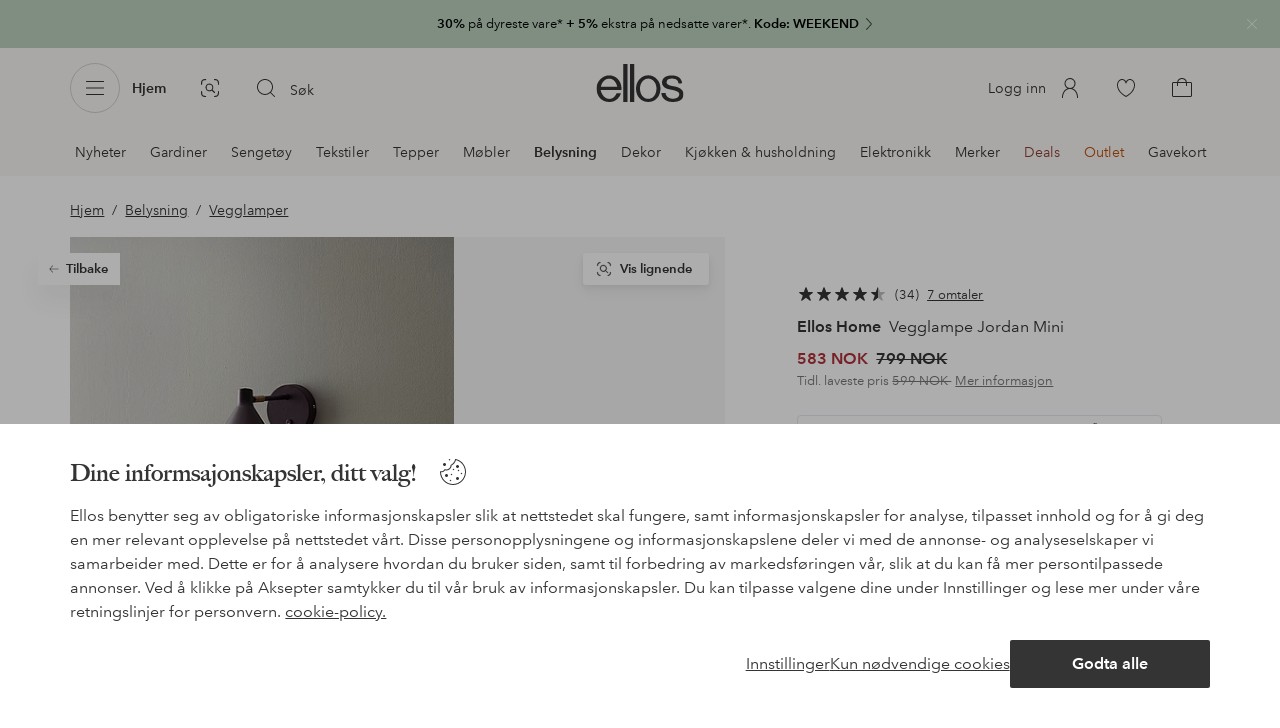

--- FILE ---
content_type: application/javascript; charset=UTF-8
request_url: https://www.ellos.no/_nuxt/7cc998c.js
body_size: 312
content:
(window.webpackJsonp=window.webpackJsonp||[]).push([[229],{403:function(l,n,t){"use strict";t.r(n);var e=t(0),component=Object(e.a)({},function(){return(0,this._self._c)("path",{attrs:{"fill-rule":"evenodd",d:"M19.867 16.34l-6 6.5a.5.5 0 11-.734-.68L18.82 16l-5.686-6.16a.5.5 0 01.734-.68l6 6.5a.5.5 0 010 .68"}})},[],!1,null,null,null);n.default=component.exports}}]);
//# sourceMappingURL=7cc998c.js.map

--- FILE ---
content_type: application/javascript; charset=UTF-8
request_url: https://www.ellos.no/_nuxt/6f56502.js
body_size: 5962
content:
!function(e){function f(data){for(var f,c,n=data[0],o=data[1],l=data[2],i=0,h=[];i<n.length;i++)c=n[i],Object.prototype.hasOwnProperty.call(r,c)&&r[c]&&h.push(r[c][0]),r[c]=0;for(f in o)Object.prototype.hasOwnProperty.call(o,f)&&(e[f]=o[f]);for(v&&v(data);h.length;)h.shift()();return t.push.apply(t,l||[]),d()}function d(){for(var e,i=0;i<t.length;i++){for(var f=t[i],d=!0,c=1;c<f.length;c++){var o=f[c];0!==r[o]&&(d=!1)}d&&(t.splice(i--,1),e=n(n.s=f[0]))}return e}var c={},r={386:0},t=[];function n(f){if(c[f])return c[f].exports;var d=c[f]={i:f,l:!1,exports:{}};return e[f].call(d.exports,d,d.exports,n),d.l=!0,d.exports}n.e=function(e){var f=[],d=r[e];if(0!==d)if(d)f.push(d[2]);else{var c=new Promise(function(f,c){d=r[e]=[f,c]});f.push(d[2]=c);var t,script=document.createElement("script");script.charset="utf-8",script.timeout=120,n.nc&&script.setAttribute("nonce",n.nc),script.src=function(e){return n.p+""+{0:"d93c3b4",1:"9db4ebf",2:"03e6e2f",3:"3f87a2d",4:"4fa76d8",5:"d2a8628",6:"f37d700",7:"718bd8f",8:"ad78417",9:"33aa047",10:"e64d9b8",11:"264aa5a",12:"fba9385",13:"4f40e2b",14:"7a10ab3",15:"0e81f92",16:"082fba5",17:"465dd39",18:"efa0297",19:"d206df1",20:"b263320",21:"fcaf63d",22:"d05b9ff",23:"b35552f",24:"e91a21a",25:"10ae4bc",26:"08b47d0",27:"245d571",28:"aeb859b",29:"dfc47b3",30:"2a206dd",31:"4c085cb",32:"891dfa4",33:"1919b5c",34:"b79cfb6",35:"57c89f5",36:"d128e67",37:"9bf8ac0",38:"f4656de",39:"19ac0b7",40:"72fdb9b",41:"995bcad",42:"18905ad",43:"49beec0",44:"f9a1736",45:"682e12a",46:"456278f",47:"249ca0d",48:"d5acd9a",49:"dd5b259",50:"318c8f0",51:"e0f5418",52:"beed4ec",53:"b750989",54:"e78582f",55:"5acfec0",56:"af267b9",57:"102ee49",58:"11d2f6d",59:"6cca328",60:"1cea5b6",61:"da67e7a",62:"5d6ddc3",63:"48face0",64:"956f417",65:"5e0ebcc",66:"ea13f94",67:"557e7d6",68:"cebc585",69:"be34e2e",70:"a06e35c",71:"f45aa99",72:"dcad351",73:"724b4ce",74:"fbf1a5f",75:"0a23545",76:"0436ad3",77:"ab8f9a9",78:"5a85299",79:"2b27305",80:"b433d6a",81:"06504ba",82:"371c4e5",83:"47a9355",84:"2cd84cc",85:"bbbe6d9",86:"7d149f7",87:"cdee5d9",88:"3163470",89:"315edca",90:"9875c07",91:"cc99fae",92:"33be505",93:"4bc1d22",94:"2ef2492",95:"f3447ff",96:"451da1a",97:"471dd6b",98:"bf3b9bb",99:"38330d0",100:"49947da",101:"6a9dabd",102:"519d6a5",103:"a5d714e",104:"3af6e9e",105:"b017c9f",106:"8275d7b",107:"159cdf2",108:"08905f3",109:"94fe814",110:"e220ddb",111:"faf32fc",112:"0fe08d4",113:"de00b45",114:"28281c8",115:"15335a1",116:"9ea10fa",117:"8917ee7",118:"bcd5e3e",119:"0d56258",120:"ec0ae21",121:"f835c71",122:"22ec230",123:"96de8e0",124:"0d0c276",125:"acfb7b3",126:"d08fc2d",127:"62e2da5",128:"757c2ad",129:"474b188",130:"0dea7e7",131:"616ddbb",132:"70ae0e1",133:"c67630d",134:"daf5f69",135:"b0809f4",136:"b49de57",137:"49ea3b5",138:"80186e4",139:"1ccb2bd",140:"96c03aa",141:"a749d69",142:"f21d78b",143:"09a23cc",144:"f826749",145:"6518824",146:"149b4d2",147:"a04ffd3",148:"f08628f",149:"b010f72",150:"3f73ad6",151:"66e1283",152:"9200291",153:"1882db0",154:"a0d87b1",155:"8429872",156:"aabb0fb",157:"d5d22dd",158:"fb2e216",159:"10a6a47",160:"d9d2ed2",161:"d2cc640",162:"4e64ffa",163:"3442906",164:"15fa5c7",165:"7189c1d",166:"8c2f063",167:"01be230",168:"30b2e25",169:"04704f1",170:"1ef4de1",171:"bd3e9e8",172:"fde2577",173:"c2dd1cc",174:"6c51a7e",175:"3e057a4",176:"6ecd52f",177:"abdad04",178:"ea4496d",179:"88b128b",180:"9a1733a",181:"079ff64",182:"b6b9d94",183:"cbb0a87",184:"c668271",185:"c5be10b",186:"a4b2f0d",187:"23a30ae",188:"d1face4",189:"48be908",190:"d0e30c2",191:"0a0c8ee",192:"5247147",193:"e1e636c",194:"7d9b303",195:"17c23f6",196:"1c6500a",197:"9f80b7c",198:"88d4fb7",199:"fd105eb",200:"4be23bd",201:"83c0a10",202:"ff695ed",203:"ef1e27d",204:"faa8a72",205:"25af615",206:"c4908b2",207:"4e3a7b0",208:"aa0c983",209:"3aba86f",210:"8482834",211:"dee92e5",212:"01bbca6",213:"d0b5871",214:"1986e05",215:"17f579b",216:"1f314aa",217:"76ecb07",218:"4b67a41",219:"0b91a2b",220:"5feccca",221:"02f5bef",222:"ebcf30f",223:"014a41d",224:"96f41ff",225:"4589daf",226:"0ae1908",227:"20f0f22",228:"d94b6d8",229:"7cc998c",230:"144b60e",231:"a7be6eb",232:"2ea53c1",233:"4397f24",234:"46073ba",235:"fc85e79",236:"f02e966",237:"ba633a8",238:"ae2863c",239:"b588c49",240:"6567f42",241:"3c3aafe",242:"8a64f79",243:"25b3724",244:"6dc0cce",245:"6f35aa4",246:"4618902",247:"fcb39f8",248:"db52a23",249:"efe104d",250:"fd29928",251:"12f2afa",252:"4da3986",253:"6691d52",254:"53e7df6",255:"83c3999",256:"1131b67",257:"f279977",258:"f118d6f",259:"50f63b7",260:"5378549",261:"c2c2a51",262:"687cd9f",263:"99ef74c",264:"be8bc4e",265:"c8fe3f2",266:"697b919",267:"ce0777a",268:"f0b54c1",269:"0584159",270:"a3ba601",271:"01eb627",272:"cc25ea0",273:"93edfef",274:"4e34233",275:"bc4ee25",276:"5189b97",277:"b5e1b8b",278:"0aa2acb",279:"21895ff",280:"5006eeb",281:"bd1fc01",282:"0379ceb",283:"91d0e68",284:"0544b7a",285:"bffc043",286:"b1b192c",287:"5d4eb55",288:"e84fbab",289:"d640838",290:"87f7f5e",291:"6fdd8db",292:"6c9a7f2",293:"8af7762",294:"a795171",295:"8bf97f6",296:"45a7a79",297:"1bccc1c",298:"103e0d5",299:"071c347",300:"440c38b",301:"9d7a3aa",302:"8c25e8a",303:"d5bacf4",304:"c435ac7",305:"8abedce",306:"6e7f991",307:"544514e",308:"6eae53e",309:"00353da",310:"8cc85df",311:"2df804d",312:"3899a21",313:"0373f46",314:"073b5ae",315:"869b48e",316:"d74c173",317:"5f412c4",318:"91d1ef3",319:"c16b99b",320:"82d1f69",321:"1b44f7c",322:"2b3d731",323:"74950e5",324:"63e52e2",325:"ba4f709",326:"868631a",327:"d2c22ac",328:"98249de",329:"89fb95e",330:"4b39bb8",331:"6b98e05",332:"a0ff2ab",333:"a1da185",334:"e0d1889",335:"e8b71fa",336:"75d0047",337:"8fdbed6",338:"3f71207",339:"ea4d729",340:"a15cba0",341:"e29cd40",342:"dad9b3c",343:"1815ec2",344:"faf62c7",345:"bd09af5",346:"4b69b5a",347:"3c2fd38",348:"2e622bd",349:"14555e1",350:"d475a6c",351:"58f82da",352:"d0f6cc9",353:"859df18",354:"bff32d3",355:"2f5089c",356:"1029fc5",357:"fd2b153",360:"f811850",361:"48ace71",362:"d8fbe39",363:"68ff025",364:"956bdfc",365:"1225493",366:"e3656b4",367:"523fc32",368:"d39ca29",369:"f6b7156",370:"fe85e86",371:"dccf12e",372:"c1e84fd",373:"f4700b8",374:"16c7cdf",375:"541d115",376:"70b1a51",377:"255494d",378:"5c4d39d",379:"0ddff47",380:"e586877",381:"933f5e5",382:"7e9520c",383:"5ef8910",384:"6590d40",385:"9bf6cea",388:"fbd8b0a",389:"22bbdad",390:"765b730",391:"e86fec3",392:"fbb76d7",393:"e19a458",394:"8e2355d",395:"a03d038",396:"35b95c6",397:"2f131b7",398:"8146a11",399:"29d11d1",400:"47a8ace",401:"e6cb17f",402:"846179d",403:"f1ba49e",404:"4bb4a8a",405:"01492c9",406:"c1f4bc7",407:"900d97c",408:"c47f59b",409:"5f17f30",410:"b6aee0d",411:"6ad0805",412:"ccb9934",413:"b2849d9",414:"69e4b94",415:"6b32d7a",416:"d9ce231",417:"5825697",418:"e37a9ff",419:"d13156b",420:"cbdc953",421:"8f2f192",422:"f7a8f78",423:"8181355",424:"9627b65",425:"2d4fab4",426:"624dff2",427:"0698fe0",428:"585ddb4",429:"5604a51",430:"85c2a63",431:"caaa6c4",432:"b561d51",433:"de2d1f6",434:"d5126bf",435:"57c8efa",436:"658a42f",437:"151fcce",438:"6cc93a7",439:"6c3cee3",440:"08db697",441:"73cf217",442:"816c414",443:"602dd6d",444:"d372529",445:"1f2f549",446:"dcb1440",447:"e111016",448:"c7fefd7",449:"a693de8",450:"91072d2",451:"690cfb7",452:"273f512",453:"f125fda",454:"5d806ec",455:"aa2982e",456:"70815a8",457:"ac661f9",458:"f97418a",459:"fdc4e17",460:"bc852c5",461:"3560a76",462:"fd72e84",463:"637522e",464:"8d7d02b",465:"0a51f53",466:"56bf259",467:"1831ac7",468:"5fd28ea",469:"82f9743",470:"e48955a",471:"92e2103",472:"b6d26de",473:"19529be",474:"313d50f",475:"df6ea23",476:"19061d4",477:"43af29c",478:"5b83969",479:"7b0541e",480:"a0f85ce",481:"e09b4b3",482:"e7df05b",483:"232c387",484:"02409c9",485:"72cdfac",486:"f0a5979",487:"d304fd7",488:"ee5b793",489:"3242e7f",490:"9739158",491:"0a3380c",492:"b0553ce",493:"3f42ca9",494:"bfd8511",495:"c0517a0",496:"ac1a1ba",497:"e150085",498:"dd0aa94",499:"cfbb7c5",500:"41f87a3",501:"8d448d8",502:"f4b50bb",503:"dbf3ebc",504:"f66a67e",505:"19e0d63",506:"9b7a94c",507:"bfa36a6",508:"3974dbf",509:"b8ae1aa",510:"03f0f96",511:"b9720c0",512:"6e47ef2",513:"e7dd1ec",514:"cb30bab",515:"4055af5",516:"fbc86b3",517:"14f7e05",518:"3106c38",519:"793e802",520:"88edf54",521:"507f776",522:"f7bda1c",523:"f3d3e95",524:"a963c58",525:"c1b1de1",526:"5ca4acb",527:"3055ed9",528:"f883936",529:"7a9b26f",530:"1a1f840",531:"22d379b",532:"cb1eabe",533:"1f9c653",534:"a67cdfb",535:"58361ad",536:"d04bf85",537:"06e0dbb",538:"b6c05a3",539:"b657b3c",540:"4afcd1e",541:"ca6282a",542:"3c950ae",543:"956b3a6",544:"1522324",545:"b1a6194",546:"3439fb0",547:"be4ff1d",548:"e84d559",549:"53bc506",550:"ecbf2fc",551:"2ce20b5",552:"d3f38f6",553:"617352a",554:"822dd13",555:"4366f9a",556:"eeb69f5",557:"2352ed8",558:"fc058a1",559:"23f46a5",560:"11e5642",561:"cdd8847",562:"7d19498",563:"000b44c",564:"cad76a6",565:"aa0669f",566:"8456e72",567:"65780d2",568:"196ffd8",569:"49bf72b",570:"f3d0f68",571:"0f70ea9",572:"fb6b217",573:"df967de",574:"c87f709",575:"bfea159",576:"e601c23",577:"81581f7",578:"788d20b",579:"7c22097",580:"6db53c3",581:"5c9a832",582:"14a684c",583:"387c567",584:"e0e9bd7",585:"6ce8ee8",586:"1acb7f4",587:"0e4dbbf",588:"71d6752",589:"c73f20d",590:"6bd7d91",591:"a93c768",592:"3b94d98",593:"94c492e",594:"269e64a",595:"30a7200",596:"d61d1c5",597:"a32330e",598:"1711eae",599:"659b19e",600:"e23fadc",601:"1a5c18f",602:"d63b8a9",603:"ea49021",604:"17cffe0",605:"d6df08d",606:"c84f681",607:"700ea47",608:"aeeda1e",609:"c20c187",610:"840ca4d",611:"df8a394",612:"8cb0cdc",613:"b2678cd",614:"fee4175",615:"f005379",616:"622ea20",617:"86c66b2",618:"e3f9454",619:"3829c2d",620:"1be014e",621:"685d779",622:"e260e43",623:"564a170",624:"35da018",625:"60c1aa6",626:"13d0cc6",627:"7589525",628:"36f9be8",629:"1fc29ce",630:"ce90843",631:"b8c2ad8",632:"349cf7b",633:"1956f35",634:"10ce50d",635:"53a88de",636:"0dc71e5",637:"c384839",638:"e3813d7",639:"a455bde",640:"f2b3f38",641:"758f80a",642:"5f1b4cf",643:"7131c68",644:"0ce0a2d",645:"8e4ddcb",646:"54e20e2",647:"e0d0132",648:"3aedee4",649:"276f345",650:"e1b6561",651:"e4aae56"}[e]+".js"}(e);var o=new Error;t=function(f){script.onerror=script.onload=null,clearTimeout(l);var d=r[e];if(0!==d){if(d){var c=f&&("load"===f.type?"missing":f.type),t=f&&f.target&&f.target.src;o.message="Loading chunk "+e+" failed.\n("+c+": "+t+")",o.name="ChunkLoadError",o.type=c,o.request=t,d[1](o)}r[e]=void 0}};var l=setTimeout(function(){t({type:"timeout",target:script})},12e4);script.onerror=script.onload=t,document.head.appendChild(script)}return Promise.all(f)},n.m=e,n.c=c,n.d=function(e,f,d){n.o(e,f)||Object.defineProperty(e,f,{enumerable:!0,get:d})},n.r=function(e){"undefined"!=typeof Symbol&&Symbol.toStringTag&&Object.defineProperty(e,Symbol.toStringTag,{value:"Module"}),Object.defineProperty(e,"__esModule",{value:!0})},n.t=function(e,f){if(1&f&&(e=n(e)),8&f)return e;if(4&f&&"object"==typeof e&&e&&e.__esModule)return e;var d=Object.create(null);if(n.r(d),Object.defineProperty(d,"default",{enumerable:!0,value:e}),2&f&&"string"!=typeof e)for(var c in e)n.d(d,c,function(f){return e[f]}.bind(null,c));return d},n.n=function(e){var f=e&&e.__esModule?function(){return e.default}:function(){return e};return n.d(f,"a",f),f},n.o=function(object,e){return Object.prototype.hasOwnProperty.call(object,e)},n.p="/_nuxt/",n.oe=function(e){throw console.error(e),e};var o=window.webpackJsonp=window.webpackJsonp||[],l=o.push.bind(o);o.push=f,o=o.slice();for(var i=0;i<o.length;i++)f(o[i]);var v=l;d()}([]);
//# sourceMappingURL=6f56502.js.map